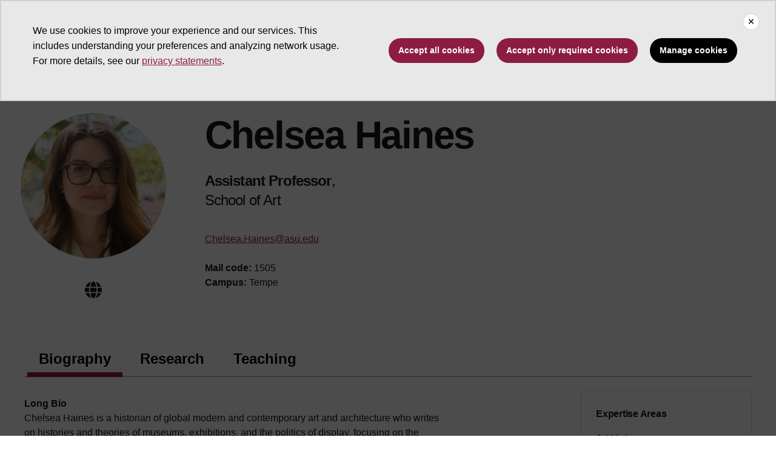

--- FILE ---
content_type: text/html; charset=UTF-8
request_url: https://search.asu.edu/profile/3987909
body_size: 12044
content:
<!DOCTYPE html>
<html class="fontawesome-i2svg-pending"  lang="en" dir="ltr">
  <head>
    <meta charset="utf-8" />
<script>window.dataLayer = window.dataLayer || [];</script>
<script>
    // Google Tag Manager - GTM-KDWN8Z
    (function(w,d,s,l,i){w[l]=w[l]||[];w[l].push({'gtm.start':
    new Date().getTime(),event:'gtm.js'});var f=d.getElementsByTagName(s)[0],
    j=d.createElement(s),dl=l!='dataLayer'?'&amp;l='+l:'';j.async=true;j.src=
    '//www.googletagmanager.com/gtm.js?id='+i+dl;f.parentNode.insertBefore(j,f);
    })(window,document,'script','dataLayer','GTM-KDWN8Z');
</script>
<meta name="description" content="ASU Search" />
<link rel="canonical" href="https://search.asu.edu/profile/3987909" />
<meta name="Generator" content="Drupal 10 (https://www.drupal.org)" />
<meta name="MobileOptimized" content="width" />
<meta name="HandheldFriendly" content="true" />
<meta name="viewport" content="width=device-width, initial-scale=1.0" />
<meta name="cmsversion" http-equiv="X-Name-of-Distro" content="Webspark2:2.14.2" />
<link rel="icon" href="/themes/webspark/renovation/favicon.ico" type="image/vnd.microsoft.icon" />

    <title>Chelsea Haines | ASU Search</title>
    <link rel="stylesheet" media="all" href="/sites/default/files/css/css_fAq0smVRYYXH4llGuZ5kewvLCQfacBDp1ygcAvorGbU.css?delta=0&amp;language=en&amp;theme=webdir&amp;include=[base64]" />
<link rel="stylesheet" media="all" href="/sites/default/files/css/css_xllDACgP-dVAppMSw0SbmFXtkEEOpJnabKeDx__uSZ8.css?delta=1&amp;language=en&amp;theme=webdir&amp;include=[base64]" />

    <script src="/core/assets/vendor/modernizr/modernizr.min.js?v=3.11.7"></script>

            <script defer src="/libraries/fontawesome/js/all.min.js"></script>
      <script defer src="/themes/webspark/renovation/js/asuawesome.js"></script>
  </head>
    <body>
      
    <!-- Google Tag Manager (noscript) - GTM-KDWN8Z -->
    <noscript><iframe src="//www.googletagmanager.com/ns.html?id=GTM-KDWN8Z"
    height="0" width="0" style="display:none;visibility:hidden"></iframe>
    </noscript>
    <!-- End Google Tag Manager (noscript) - GTM-KDWN8Z -->

      <div class="dialog-off-canvas-main-canvas" data-off-canvas-main-canvas>
      <header>
        
  <div class="block block--webdir-asubrandheader">

  
    

            
        <!-- Cookie Consent component will be initialized in this container. -->
        <div id="ws2CookieConsentContainer" class="cookieConsentContainer"></div>
        <!-- Header component will be initialized in this container. -->
        <div id="ws2HeaderContainer"></div>
      
  </div>


  </header>
<main>
  <div class="page page-wrapper-webspark ">
    <div class="pt-5 pb-5">

      
              <div id="skip-to-content" class="page__content center-container max-size-container">
            <div data-drupal-messages-fallback class="hidden"></div>
<div class="profile">
  <article>
    
    

          <div class="spacing-top-72 spacing-bottom-36 breakout">
  <div class="container uds-person-profile">
    <div class="profile-img-container">
      <div class="profile-img-placeholder mb-3">
        <img class="profile-img" src="https://webapp4.asu.edu/photo-ws/directory_photo/chaines4?size=medium&amp;break=1769403066&amp;blankImage2=1" alt="Chelsea Haines">
      </div>
              <ul class="person-social-medias">
                                                    <li>
              <a
                href="https://chelseahaines.com"
                aria-label="Go to user personal website"
                data-ga-event="link"
                data-ga-action="click"
                data-ga-name="onclick"
                data-ga-type="external link"
                data-ga-region="main content"
                data-ga-section="Chelsea Haines"
                data-ga="globe icon">
                <span class="fas fa-globe"></span>
              </a>
            </li>
                  </ul>
          </div>
    <div class="person">
      <h1 class="mt-0 mb-3">Chelsea Haines</h1>
      <div id="primary-affiliation">
        <div class="primary-title"><strong>Assistant Professor</strong>,</div>
        <div class="primary-dept"> School of Art </div>
      </div>
            <ul class="person-contact-info mt-2 mb-3">
                  <li>
            <div class="contact-row1">
              <a href="/cdn-cgi/l/email-protection#3b58535e57485e5a15535a52555e487b5a484e155e5f4e" aria-label="Email user" data-ga-event="link" data-ga-action="click" data-ga-name="onclick" data-ga-type="internal link" data-ga-region="main content" data-ga-section="Chelsea Haines" data-ga="chelsea.haines@asu.edu"><span class="__cf_email__" data-cfemail="93d0fbf6ffe0f6f2bddbf2fafdf6e0d3f2e0e6bdf6f7e6">[email&#160;protected]</span></a>
            </div>
          </li>
        
        
                      </ul>
              <ul class="person-contact-info">
                                <li>
              <div class="contact-row2 mb-2">
                                  <div class="mail-code"><strong>Mail code:</strong> 1505</div>
                                                  <div class="campus"><strong>Campus:</strong> Tempe</div>
                              </div>
            </li>
                    <li class="noheight">&zwnj;</li>
        </ul>
          </div>
  </div>
</div>
<div class=" field-group-tabs-wrapper"><div  class="container spacing-top-48">
  <nav class="uds-tabbed-panels uds-content-align " aria-label="tabbed panels">
    <div class="nav nav-tabs" id="nav-tab" role="tablist" data-scroll-position="0">
                              <a class="nav-item nav-link active"
          id="nav-group-biography-tab"
          href="#nav-group-biography"
          role="tab"
          data-bs-toggle="tab"
          aria-controls="nav-group-biography-tab"
          aria-selected="true"
          data-ga-event="link"
          data-ga-action="click"
          data-ga-name="onclick"
          data-ga-type="internal link"
          data-ga-section=""
          data-ga-region="main content"
          data-ga-text="group-biography">
          Biography
          </a>
                              <a class="nav-item nav-link "
          id="nav-group-research-tab"
          href="#nav-group-research"
          role="tab"
          data-bs-toggle="tab"
          aria-controls="nav-group-research-tab"
          aria-selected="false"
          data-ga-event="link"
          data-ga-action="click"
          data-ga-name="onclick"
          data-ga-type="internal link"
          data-ga-section=""
          data-ga-region="main content"
          data-ga-text="group-research">
          Research
          </a>
                              <a class="nav-item nav-link "
          id="nav-group-teaching-tab"
          href="#nav-group-teaching"
          role="tab"
          data-bs-toggle="tab"
          aria-controls="nav-group-teaching-tab"
          aria-selected="false"
          data-ga-event="link"
          data-ga-action="click"
          data-ga-name="onclick"
          data-ga-type="internal link"
          data-ga-section=""
          data-ga-region="main content"
          data-ga-text="group-teaching">
          Teaching
          </a>
          </div>
    <a
      class="scroll-control-prev"
      href="#tabs"
      role="button"
      data-scroll="prev"
      tabindex="-1"
      data-ga-event="select"
      data-ga-action="click"
      data-ga-name="onclick"
      data-ga-type="carousel"
      data-ga-section=""
      data-ga-region="main content"
      data-ga-text="left chevron">
      <span class="carousel-control-prev-icon" aria-hidden="true"></span>
      <span class="visually-hidden">Previous</span>
    </a>
    <a
      class="scroll-control-next"
      href="#tabs"
      role="button"
      data-scroll="next"
      tabindex="-1"
      data-ga-event="select"
      data-ga-action="click"
      data-ga-name="onclick"
      data-ga-type="carousel"
      data-ga-section=""
      data-ga-region="main content"
      data-ga-text="right chevron">
      <span class="carousel-control-next-icon" aria-hidden="true"></span>
      <span class="visually-hidden">Next</span>
    </a>
  </nav>
  <div class="row">
    <div class="col-lg-9">
      <div class="tab-content" id="nav-tabContent" tabindex="0">
                  <div
            class="tab-pane pane-width-700
            fade active show "
            id="nav-group-biography"
            role="tabpanel"
            aria-labelledby="nav-group-biography-tab">
                                                                                                                                                                                                                                                                                                                                                                                                                                                                                                                                                                                  
                                                        
  <div class="user__field-profile-biography mb-3">
    <div class="field__label fw-bold">
      Long Bio    </div>
                  <div class="field__item"><p>Chelsea Haines is a historian of global modern and contemporary art and architecture who writes on histories and theories of museums, exhibitions, and the politics of display, focusing on the Eastern Mediterranean and Middle East and particularly Israel and Palestine. At ASU, she incorporates into her research and teaching critical studies of citizenship,&nbsp;comparative borderlands, and material and ideological imaginings of land, landscape, and environment in modern and contemporary art.&nbsp;Her current book project explores the role of art exhibitions in Israeli nation-building from the 1940s to the 1960s. She is also at work on a new research project charting migrations of Jewish artists to Latin America during and after the Second World War.&nbsp;</p>
<p>She has published articles and reviews for journals including&nbsp;<em>ARTMargins, Critical Inquiry, Collections</em>: <em>A Journal for Museum and Archive Professionals</em>,&nbsp;<em>Journal of Curatorial Studies, Museum Management and Curatorship, The Journal of Holocaust Research,&nbsp;</em>and <em>Third Text.</em>&nbsp;She regularly writes art criticism for <em>Art in America</em> and <em>Hyperallergic</em>.&nbsp;She recently co-edited a special issue of the journal&nbsp;<em>ARTMargins</em>&nbsp;on <em>Art, Institutions, and Internationalism, 1945–1973</em> (Summer 2019) as well as the book&nbsp;<em>Entry Points: The Vera List Center Field Guide on Art and Social Justice</em>&nbsp;(Duke University Press 2015).</p>
<p>Chelsea received a PhD in Art History from The Graduate Center, City University of New York, in 2020.&nbsp;Her research has been supported by The Andy Warhol Foundation Arts Writers Grant, Fulbright Fellowship, New York Public Humanities Fellowship, and a Presidential Research Fellowship at The Center for the Humanities at The Graduate Center.</p>
<p>She has organized exhibitions and public programs for institutions such as&nbsp;Independent Curators International, Museum of Contemporary Art Detroit, Hudson Valley Museum of Contemporary Art, Portland State University, the Shanghai Biennial, and the Vera List Center for Art and Politics&nbsp;at The New School.</p></div>
              </div>

                                                        
                                                        
                                                                                                                                                                                                              </div>
                  <div
            class="tab-pane pane-width-700
            fade  "
            id="nav-group-research"
            role="tabpanel"
            aria-labelledby="nav-group-research-tab">
                                                                                                                                                                                                                                                                                                                                                                                                                                                                                                                                                                                  
                                                        
  <div class="user__field-profile-google-scholar mb-3">
    <div class="field__label fw-bold">
      Google Scholar URL    </div>
                  <div class="field__item"><a href="https://scholar.google.com/citations?hl=en&amp;user=qRqC8i8AAAAJ">https://scholar.google.com/citations?hl=en&amp;user=qRqC8i8AAAAJ</a></div>
              </div>

                                                        
                                                        
  <div class="user__field-profile-orcid-id mb-3">
    <div class="field__label fw-bold">
      ORCID Profile ID    </div>
                  <div class="field__item"><object style="margin-right: .25rem; position: relative; top: .15rem;" data="/themes/custom/webdir/assets/orcid_id_icon.svg" width="16" height="16"> </object><a href="https://orcid.org/0000-0003-1006-334X">https://orcid.org/0000-0003-1006-334X</a></div>
              </div>

                                                        
                                                        
                                                        
  <div class="user__field-profile-publications mb-3">
    <div class="field__label fw-bold">
      Publications    </div>
                  <div class="field__item"><p><strong>JOURNAL ARTICLES&nbsp;</strong></p>
<p>“Naftali Bezem on the Green Line.” <em>Critical Inquiry</em> 51, no. 3 (Spring 2025): 492–514.</p>
<p>“Traumatic Realism and Exhibition Design at the Ghetto Fighters’ House, 1953.” <em>Exhibiting the Holocaust in the Immediate Postwar Period: Histories, Practices, and Politics</em>, edited by Rachel Perry and Agata Pietrasik. Special issue of&nbsp;<a href="https://doi.org/10.1080/25785648.2023.2209419"><em>The Journal of Holocaust Research</em></a> (Summer 2023): 341–359.</p>
<ul>
<li>Translated into Hebrew as&nbsp;"ריאליזם טראומטי ועיצוב תערוכות בבית לוחמי הגטאות"&nbsp;<em>Dapim Studies of the Holocaust</em> (דפים לחקר השואה), vol. 37 (מאסף לז) (December 2024): 113–132.</li>
</ul>
<p>“A New State of the Arts: Developing the Biennial Model as Ethical Arts Practice.” <em>New Directions in Museum Ethics</em>. Special issue of <em>Museum Management &amp; Curatorship</em> 26, no. 2 (Spring 2011): 163–175.</p>
<p><strong>BOOK CHAPTERS&nbsp;</strong></p>
<p>“Viewing the Holocaust.” In <em>Visual Culture Encyclopedia</em>, Vol. 1 (<em>Histories, Theories, Globalities</em>), edited by Jane Kromm, Michael Gardiner, Julian Halyadyn, Heike Raphael-Hernandez. London: Bloomsbury Academic, 2025 (forthcoming).</p>
<p>“Messianic Affinities: Tali Keren’s<em> The Great Seal</em> and <em>Un-Charting.</em>” In <em>Imagined Israel(s): Projections of the Jewish State in the Arts</em>, edited by Rocco Giansante and Luna Goldberg. Leiden: Brill Publishers, 2023.</p>
<p>“Universal Civilization and National Cultures: Producing Israel at the Venice Biennale, 1948–1952.” In <em>Exhibitions Beyond Boundaries: Transnational Exchanges through Art, Architecture, and Design from 1945</em>, edited by Harriet Atkinson, Verity Clarkson, and Sarah Lichtman. London: Bloomsbury Academic, 2022.</p>
<p>“The Distant Image.” In <em>Assuming Boycott: Resistance, Agency, and Cultural&nbsp;Production</em>, edited by Kareem Estefan, Carin Kuoni, and Laura Raicovich. New York: OR Books, 2017.</p>
<p><strong>EDITED JOURNAL ISSUES&nbsp;</strong></p>
<p>Co-Editor (with Abigail Lapin-Dardashti). <em>Migration, Race, and Jewish Art of the Americas</em>. Special issue of <em>Latin American Jewish Studies</em> (Fall 2025) (forthcoming).</p>
<p>Co-Editor (with Gemma Sharpe). <em>Art, Institutions, and Internationalism, 1945</em>–<em>1973</em>. Special issue of&nbsp;<em>ARTMargins</em> 8, no 2 (Summer 2019).&nbsp;</p>
<p>Co-Editor (with Janet Marstine and Alexander Bauer), <em>New Directions in Museum Ethics</em>. Special issue of <em>Museum Management &amp; Curatorship</em> 26, no. 2 (Spring 2011).</p>
<p><strong>EXHIBITION CATALOGUES</strong></p>
<p>“When Sky and Ground Meet.” In <em>Interpretations: Portrait of a Museum</em>, edited by Yaniv Shapira. Ein Harod, Israel: Mishkan le-Omanut, 2019.</p>
<p>“Second Nature.” In <em>Second Nature</em>. New York: Parsons The New School for Design, 2017.</p>
<p>“Hidden in Plain Sight.” In <em>Dor Guez: The Sick Man of Europ</em>e. Jerusalem: The Museum for Islamic Art, 2017.</p>
<p>“Seeking Agency in Repetition: X90’s Copy as Original.” In <em>Mono Schwarz-Kogelnik</em>. New York: ISCP, 2013.</p>
<p><strong>BOOK REVIEWS&nbsp;</strong></p>
<p>Review of <em>In the Land of the Patriarchs: Design and Contestation in West Bank Settlements</em>,&nbsp;<a href="http://thirdtext.org/domains/thirdtext.com/local/media/images/medium/Chelsea_Haines_BOOK_REVIEW_In_the_land_of_the_patriarchs_PDF_3.pdf"><em>Third Text</em></a> (April 2024).</p>
<p><a href="https://www.artnews.com/art-in-america/aia-reviews/belonging-and-betrayal-house-of-fragile-things-1234615408/">Review of <em>Belonging and Betrayal: How Jews Made the Art World</em> Modern and <em>The House of Fragile Things: Jewish Art Collectors and the Fall of France</em></a>, <em>Art in America</em> (March 2022).</p>
<p>Review of <em>Curating Under Pressure: International Perspectives on Negotiating Conflict and Upholding Integrity</em>, <em>Journal of Curatorial Studies</em> 10, no. 1 (Spring 2021).</p>
<p>Review of <em>Museum Diplomacy: Transnational Public History and the U.S. Department of State</em>, <em>Collections</em>: <em>A Journal for Museum and Archive Professionals</em> 16, no. 4 (Winter 2020).</p>
<p>Review of <em>Exhibition as Social Intervention: ‘Culture in Action’ 1993</em>, <em>Journal of Curatorial Studies</em> 4, no. 1 (Spring 2015).</p>
<p><strong>CONFERENCE REVIEWS</strong></p>
<p>Review of <em>Exhibition as Medium</em>, <em>Journal of Curatorial Studies</em> 2, no. 2 (Winter 2013).</p>
<p><strong>INTERVIEWS</strong></p>
<p>“The Whole Earth Show Revisited: Interview with Jean-Hubert Martin,” <em>Mousse</em> 44, June 2014.</p>
<p>“Managing Impossibility: Interview with A.L. Steiner,” <em>Mousse</em> 43, March 2014.</p>
<p>“More Problems? Interview with Joshua Decter,” <em>Guernica</em>, December 16, 2013.&nbsp;</p>
<p>“History Repeating: Interview with Lucien Smith,” <em>Mousse</em> 40, October 2013.</p>
<p><strong>Art Criticism</strong></p>
<p>“<a href="https://www.artnews.com/art-in-america/features/holy-land-contested-images-religion-1234651228/">Picturing the Holy Land</a>,” <em>Art in America</em>, December 2022, 58–63.</p>
<p><strong>Exhibition Reviews</strong></p>
<p>“<a href="https://hyperallergic.com/746238/venice-biennale-yiddishland-pavilion/">At the Venice Biennale, a Border-Defying Yiddishland Pavilion</a>,” Hyperallergic, July 10, 2022.</p>
<p>“<a href="https://hyperallergic.com/685026/exhibiting-the-afterlives-of-looted-art/">Exhibiting the Afterlives of Looted Art</a>,” Hyperallergic, October 25, 2021.</p>
<p>“<a href="//www.artforum.com/picks/zineb-sedira-86994">Zineb Sedira</a>,” artforum.com, October 20, 2021.</p>
<p>“<a href="https://www.artforum.com/picks/tamir-zadok-72046">Tamir Zadok</a>,” artforum.com, November 8, 2017.</p>
<p>&nbsp;“<a href="https://www.artforum.com/picks/the-unmaking-of-art-49496">The Unmaking of Art</a>,” artforum.com, December 20, 2014.</p>
<p>“<a href="https://www.artforum.com/picks/the-studio-museum-in-harlem-48062">Charles Gaines</a>,” artforum.com, August 17, 2014.</p>
<p>“<a href="https://www.artforum.com/picks/zoe-beloff-47654">Days of the Commune</a>,” artforum.com, August 6, 2014.</p>
<p>“<a href="https://www.artforum.com/picks/confidence-building-measures-47413">Confidence Building Measures</a>,” artforum.com, July 6, 2014.</p>
<p>“<a href="https://www.artforum.com/picks/13-most-wanted-men-46813">13 Most Wanted Men</a>,” artforum.com, May 18, 2014.</p>
<p>“<a href="https://www.artforum.com/picks/mitchell-innes-nash-chelsea-46302">Leigh Ledare</a>,” artforum.com, April 17, 2014.</p>
<p>“<a href="https://www.artforum.com/picks/laure-prouvost-45596">Laure Prouvost</a>,” artforum.com, February 28, 2014.</p>
<p>“<a href="https://www.artforum.com/picks/miller-gallery-at-carnegie-mellonuniversity-">Alien She</a>,” artforum.com, January 13, 2014.</p>
<p>“<a href="https://www.artforum.com/picks/descartes-daughter-43720">Descartes Daughter</a>,” artforum.com, October 24, 2013.</p></div>
              </div>

                                                        
                                                                                                                                                        </div>
                  <div
            class="tab-pane pane-width-700
            fade  "
            id="nav-group-teaching"
            role="tabpanel"
            aria-labelledby="nav-group-teaching-tab">
                                                                                                                                                                                                                                                                                                                                                                                                                                                                                                                                                                                  
                                                          <h5>Courses</h5>

      <h5>2026 Spring</h5>
    
  
  <table class="webdir-profile-courses responsive-enabled table" data-striping="1">
    
              
                    <thead>
            <tr>
                                              <th>Course Number</th>
                                              <th>Course Title</th>
                          </tr>
          </thead>
          
                  <tbody>
                                <tr class="odd">
                          <td>ARS 592</td>
                          <td><a href="https://catalog.apps.asu.edu/catalog/classes/classlist?searchType=all&amp;collapse=Y&amp;keywords=23136&amp;term=2261">Research</a></td>
                        </tr>
                                <tr class="even">
                          <td>ARS 223</td>
                          <td><a href="https://catalog.apps.asu.edu/catalog/classes/classlist?searchType=all&amp;collapse=Y&amp;keywords=23422&amp;term=2261">Intro Museums &amp; Social Justice</a></td>
                        </tr>
                                <tr class="odd">
                          <td>ARS 223</td>
                          <td><a href="https://catalog.apps.asu.edu/catalog/classes/classlist?searchType=all&amp;collapse=Y&amp;keywords=23423&amp;term=2261">Intro Museums &amp; Social Justice</a></td>
                        </tr>
                                <tr class="even">
                          <td>ARS 499</td>
                          <td><a href="https://catalog.apps.asu.edu/catalog/classes/classlist?searchType=all&amp;collapse=Y&amp;keywords=24816&amp;term=2261">Individualized Instruction</a></td>
                        </tr>
                                <tr class="odd">
                          <td>ARS 499</td>
                          <td><a href="https://catalog.apps.asu.edu/catalog/classes/classlist?searchType=all&amp;collapse=Y&amp;keywords=24818&amp;term=2261">Individualized Instruction</a></td>
                        </tr>
                                <tr class="even">
                          <td>ARS 492</td>
                          <td><a href="https://catalog.apps.asu.edu/catalog/classes/classlist?searchType=all&amp;collapse=Y&amp;keywords=24824&amp;term=2261">Honors Directed Study</a></td>
                        </tr>
                                <tr class="odd">
                          <td>ARS 492</td>
                          <td><a href="https://catalog.apps.asu.edu/catalog/classes/classlist?searchType=all&amp;collapse=Y&amp;keywords=24830&amp;term=2261">Honors Directed Study</a></td>
                        </tr>
                                <tr class="even">
                          <td>ARS 493</td>
                          <td><a href="https://catalog.apps.asu.edu/catalog/classes/classlist?searchType=all&amp;collapse=Y&amp;keywords=24838&amp;term=2261">Honors Thesis</a></td>
                        </tr>
                                <tr class="odd">
                          <td>ARS 493</td>
                          <td><a href="https://catalog.apps.asu.edu/catalog/classes/classlist?searchType=all&amp;collapse=Y&amp;keywords=24846&amp;term=2261">Honors Thesis</a></td>
                        </tr>
                                <tr class="even">
                          <td>ARS 590</td>
                          <td><a href="https://catalog.apps.asu.edu/catalog/classes/classlist?searchType=all&amp;collapse=Y&amp;keywords=27640&amp;term=2261">Reading and Conference</a></td>
                        </tr>
                                <tr class="odd">
                          <td>ARS 590</td>
                          <td><a href="https://catalog.apps.asu.edu/catalog/classes/classlist?searchType=all&amp;collapse=Y&amp;keywords=27643&amp;term=2261">Reading and Conference</a></td>
                        </tr>
                                <tr class="even">
                          <td>ARS 590</td>
                          <td><a href="https://catalog.apps.asu.edu/catalog/classes/classlist?searchType=all&amp;collapse=Y&amp;keywords=27646&amp;term=2261">Reading and Conference</a></td>
                        </tr>
                                <tr class="odd">
                          <td>ARS 592</td>
                          <td><a href="https://catalog.apps.asu.edu/catalog/classes/classlist?searchType=all&amp;collapse=Y&amp;keywords=27649&amp;term=2261">Research</a></td>
                        </tr>
                                <tr class="even">
                          <td>ARS 492</td>
                          <td><a href="https://catalog.apps.asu.edu/catalog/classes/classlist?searchType=all&amp;collapse=Y&amp;keywords=27871&amp;term=2261">Honors Directed Study</a></td>
                        </tr>
                                <tr class="odd">
                          <td>ARS 480</td>
                          <td><a href="https://catalog.apps.asu.edu/catalog/classes/classlist?searchType=all&amp;collapse=Y&amp;keywords=28502&amp;term=2261">Research Methods</a></td>
                        </tr>
                                <tr class="even">
                          <td>ARS 480</td>
                          <td><a href="https://catalog.apps.asu.edu/catalog/classes/classlist?searchType=all&amp;collapse=Y&amp;keywords=30833&amp;term=2261">Research Methods</a></td>
                        </tr>
                                <tr class="odd">
                          <td>ARS 493</td>
                          <td><a href="https://catalog.apps.asu.edu/catalog/classes/classlist?searchType=all&amp;collapse=Y&amp;keywords=37046&amp;term=2261">Honors Thesis</a></td>
                        </tr>
                                <tr class="even">
                          <td>ARS 499</td>
                          <td><a href="https://catalog.apps.asu.edu/catalog/classes/classlist?searchType=all&amp;collapse=Y&amp;keywords=37067&amp;term=2261">Individualized Instruction</a></td>
                        </tr>
                    </tbody>
            
                </table>

      <h5>2025 Fall</h5>
    
  
  <table class="webdir-profile-courses responsive-enabled table" data-striping="1">
    
              
                    <thead>
            <tr>
                                              <th>Course Number</th>
                                              <th>Course Title</th>
                          </tr>
          </thead>
          
                  <tbody>
                                <tr class="odd">
                          <td>ARS 499</td>
                          <td><a href="https://catalog.apps.asu.edu/catalog/classes/classlist?searchType=all&amp;collapse=Y&amp;keywords=70529&amp;term=2257">Individualized Instruction</a></td>
                        </tr>
                                <tr class="even">
                          <td>ARS 499</td>
                          <td><a href="https://catalog.apps.asu.edu/catalog/classes/classlist?searchType=all&amp;collapse=Y&amp;keywords=70539&amp;term=2257">Individualized Instruction</a></td>
                        </tr>
                                <tr class="odd">
                          <td>ARS 499</td>
                          <td><a href="https://catalog.apps.asu.edu/catalog/classes/classlist?searchType=all&amp;collapse=Y&amp;keywords=70548&amp;term=2257">Individualized Instruction</a></td>
                        </tr>
                                <tr class="even">
                          <td>ARS 592</td>
                          <td><a href="https://catalog.apps.asu.edu/catalog/classes/classlist?searchType=all&amp;collapse=Y&amp;keywords=70559&amp;term=2257">Research</a></td>
                        </tr>
                                <tr class="odd">
                          <td>ARS 592</td>
                          <td><a href="https://catalog.apps.asu.edu/catalog/classes/classlist?searchType=all&amp;collapse=Y&amp;keywords=70565&amp;term=2257">Research</a></td>
                        </tr>
                                <tr class="even">
                          <td>ARS 792</td>
                          <td><a href="https://catalog.apps.asu.edu/catalog/classes/classlist?searchType=all&amp;collapse=Y&amp;keywords=70591&amp;term=2257">Research</a></td>
                        </tr>
                                <tr class="odd">
                          <td>ARS 492</td>
                          <td><a href="https://catalog.apps.asu.edu/catalog/classes/classlist?searchType=all&amp;collapse=Y&amp;keywords=73498&amp;term=2257">Honors Directed Study</a></td>
                        </tr>
                                <tr class="even">
                          <td>ARS 493</td>
                          <td><a href="https://catalog.apps.asu.edu/catalog/classes/classlist?searchType=all&amp;collapse=Y&amp;keywords=73500&amp;term=2257">Honors Thesis</a></td>
                        </tr>
                                <tr class="odd">
                          <td>ARS 590</td>
                          <td><a href="https://catalog.apps.asu.edu/catalog/classes/classlist?searchType=all&amp;collapse=Y&amp;keywords=73524&amp;term=2257">Reading and Conference</a></td>
                        </tr>
                                <tr class="even">
                          <td>ARS 590</td>
                          <td><a href="https://catalog.apps.asu.edu/catalog/classes/classlist?searchType=all&amp;collapse=Y&amp;keywords=73526&amp;term=2257">Reading and Conference</a></td>
                        </tr>
                                <tr class="odd">
                          <td>ARS 590</td>
                          <td><a href="https://catalog.apps.asu.edu/catalog/classes/classlist?searchType=all&amp;collapse=Y&amp;keywords=73528&amp;term=2257">Reading and Conference</a></td>
                        </tr>
                                <tr class="even">
                          <td>ARS 599</td>
                          <td><a href="https://catalog.apps.asu.edu/catalog/classes/classlist?searchType=all&amp;collapse=Y&amp;keywords=73532&amp;term=2257">Thesis</a></td>
                        </tr>
                                <tr class="odd">
                          <td>ARS 690</td>
                          <td><a href="https://catalog.apps.asu.edu/catalog/classes/classlist?searchType=all&amp;collapse=Y&amp;keywords=73534&amp;term=2257">Reading and Conference</a></td>
                        </tr>
                                <tr class="even">
                          <td>ARS 690</td>
                          <td><a href="https://catalog.apps.asu.edu/catalog/classes/classlist?searchType=all&amp;collapse=Y&amp;keywords=73535&amp;term=2257">Reading and Conference</a></td>
                        </tr>
                                <tr class="odd">
                          <td>ARS 690</td>
                          <td><a href="https://catalog.apps.asu.edu/catalog/classes/classlist?searchType=all&amp;collapse=Y&amp;keywords=73536&amp;term=2257">Reading and Conference</a></td>
                        </tr>
                                <tr class="even">
                          <td>ARS 692</td>
                          <td><a href="https://catalog.apps.asu.edu/catalog/classes/classlist?searchType=all&amp;collapse=Y&amp;keywords=73540&amp;term=2257">Research</a></td>
                        </tr>
                                <tr class="odd">
                          <td>ARS 790</td>
                          <td><a href="https://catalog.apps.asu.edu/catalog/classes/classlist?searchType=all&amp;collapse=Y&amp;keywords=73552&amp;term=2257">Reading and Conference</a></td>
                        </tr>
                                <tr class="even">
                          <td>ARS 790</td>
                          <td><a href="https://catalog.apps.asu.edu/catalog/classes/classlist?searchType=all&amp;collapse=Y&amp;keywords=73553&amp;term=2257">Reading and Conference</a></td>
                        </tr>
                                <tr class="odd">
                          <td>ARS 790</td>
                          <td><a href="https://catalog.apps.asu.edu/catalog/classes/classlist?searchType=all&amp;collapse=Y&amp;keywords=73554&amp;term=2257">Reading and Conference</a></td>
                        </tr>
                                <tr class="even">
                          <td>ARS 799</td>
                          <td><a href="https://catalog.apps.asu.edu/catalog/classes/classlist?searchType=all&amp;collapse=Y&amp;keywords=73559&amp;term=2257">Dissertation</a></td>
                        </tr>
                                <tr class="odd">
                          <td>ARS 494</td>
                          <td><a href="https://catalog.apps.asu.edu/catalog/classes/classlist?searchType=all&amp;collapse=Y&amp;keywords=76648&amp;term=2257">Special Topics</a></td>
                        </tr>
                                <tr class="even">
                          <td>ARS 494</td>
                          <td><a href="https://catalog.apps.asu.edu/catalog/classes/classlist?searchType=all&amp;collapse=Y&amp;keywords=76649&amp;term=2257">Special Topics</a></td>
                        </tr>
                                <tr class="odd">
                          <td>ARS 492</td>
                          <td><a href="https://catalog.apps.asu.edu/catalog/classes/classlist?searchType=all&amp;collapse=Y&amp;keywords=76732&amp;term=2257">Honors Directed Study</a></td>
                        </tr>
                                <tr class="even">
                          <td>ARS 492</td>
                          <td><a href="https://catalog.apps.asu.edu/catalog/classes/classlist?searchType=all&amp;collapse=Y&amp;keywords=76743&amp;term=2257">Honors Directed Study</a></td>
                        </tr>
                                <tr class="odd">
                          <td>ARS 493</td>
                          <td><a href="https://catalog.apps.asu.edu/catalog/classes/classlist?searchType=all&amp;collapse=Y&amp;keywords=76771&amp;term=2257">Honors Thesis</a></td>
                        </tr>
                                <tr class="even">
                          <td>ARS 493</td>
                          <td><a href="https://catalog.apps.asu.edu/catalog/classes/classlist?searchType=all&amp;collapse=Y&amp;keywords=76781&amp;term=2257">Honors Thesis</a></td>
                        </tr>
                                <tr class="odd">
                          <td>ARS 498</td>
                          <td><a href="https://catalog.apps.asu.edu/catalog/classes/classlist?searchType=all&amp;collapse=Y&amp;keywords=84595&amp;term=2257">Pro-Seminar</a></td>
                        </tr>
                                <tr class="even">
                          <td>ARS 591</td>
                          <td><a href="https://catalog.apps.asu.edu/catalog/classes/classlist?searchType=all&amp;collapse=Y&amp;keywords=84596&amp;term=2257">Seminar</a></td>
                        </tr>
                    </tbody>
            
                </table>

      <h5>2025 Spring</h5>
    
  
  <table class="webdir-profile-courses responsive-enabled table" data-striping="1">
    
              
                    <thead>
            <tr>
                                              <th>Course Number</th>
                                              <th>Course Title</th>
                          </tr>
          </thead>
          
                  <tbody>
                                <tr class="odd">
                          <td>ARS 592</td>
                          <td><a href="https://catalog.apps.asu.edu/catalog/classes/classlist?searchType=all&amp;collapse=Y&amp;keywords=24708&amp;term=2251">Research</a></td>
                        </tr>
                                <tr class="even">
                          <td>ARS 223</td>
                          <td><a href="https://catalog.apps.asu.edu/catalog/classes/classlist?searchType=all&amp;collapse=Y&amp;keywords=25081&amp;term=2251">Intro Museums &amp; Social Justice</a></td>
                        </tr>
                                <tr class="odd">
                          <td>ARS 223</td>
                          <td><a href="https://catalog.apps.asu.edu/catalog/classes/classlist?searchType=all&amp;collapse=Y&amp;keywords=25082&amp;term=2251">Intro Museums &amp; Social Justice</a></td>
                        </tr>
                                <tr class="even">
                          <td>ARS 499</td>
                          <td><a href="https://catalog.apps.asu.edu/catalog/classes/classlist?searchType=all&amp;collapse=Y&amp;keywords=26854&amp;term=2251">Individualized Instruction</a></td>
                        </tr>
                                <tr class="odd">
                          <td>ARS 499</td>
                          <td><a href="https://catalog.apps.asu.edu/catalog/classes/classlist?searchType=all&amp;collapse=Y&amp;keywords=26856&amp;term=2251">Individualized Instruction</a></td>
                        </tr>
                                <tr class="even">
                          <td>ARS 492</td>
                          <td><a href="https://catalog.apps.asu.edu/catalog/classes/classlist?searchType=all&amp;collapse=Y&amp;keywords=26862&amp;term=2251">Honors Directed Study</a></td>
                        </tr>
                                <tr class="odd">
                          <td>ARS 492</td>
                          <td><a href="https://catalog.apps.asu.edu/catalog/classes/classlist?searchType=all&amp;collapse=Y&amp;keywords=26868&amp;term=2251">Honors Directed Study</a></td>
                        </tr>
                                <tr class="even">
                          <td>ARS 493</td>
                          <td><a href="https://catalog.apps.asu.edu/catalog/classes/classlist?searchType=all&amp;collapse=Y&amp;keywords=26876&amp;term=2251">Honors Thesis</a></td>
                        </tr>
                                <tr class="odd">
                          <td>ARS 493</td>
                          <td><a href="https://catalog.apps.asu.edu/catalog/classes/classlist?searchType=all&amp;collapse=Y&amp;keywords=26884&amp;term=2251">Honors Thesis</a></td>
                        </tr>
                                <tr class="even">
                          <td>ARS 590</td>
                          <td><a href="https://catalog.apps.asu.edu/catalog/classes/classlist?searchType=all&amp;collapse=Y&amp;keywords=31182&amp;term=2251">Reading and Conference</a></td>
                        </tr>
                                <tr class="odd">
                          <td>ARS 590</td>
                          <td><a href="https://catalog.apps.asu.edu/catalog/classes/classlist?searchType=all&amp;collapse=Y&amp;keywords=31185&amp;term=2251">Reading and Conference</a></td>
                        </tr>
                                <tr class="even">
                          <td>ARS 590</td>
                          <td><a href="https://catalog.apps.asu.edu/catalog/classes/classlist?searchType=all&amp;collapse=Y&amp;keywords=31189&amp;term=2251">Reading and Conference</a></td>
                        </tr>
                                <tr class="odd">
                          <td>ARS 592</td>
                          <td><a href="https://catalog.apps.asu.edu/catalog/classes/classlist?searchType=all&amp;collapse=Y&amp;keywords=31192&amp;term=2251">Research</a></td>
                        </tr>
                                <tr class="even">
                          <td>ARS 492</td>
                          <td><a href="https://catalog.apps.asu.edu/catalog/classes/classlist?searchType=all&amp;collapse=Y&amp;keywords=31603&amp;term=2251">Honors Directed Study</a></td>
                        </tr>
                    </tbody>
            
                </table>

      <h5>2024 Fall</h5>
    
  
  <table class="webdir-profile-courses responsive-enabled table" data-striping="1">
    
              
                    <thead>
            <tr>
                                              <th>Course Number</th>
                                              <th>Course Title</th>
                          </tr>
          </thead>
          
                  <tbody>
                                <tr class="odd">
                          <td>ARS 499</td>
                          <td><a href="https://catalog.apps.asu.edu/catalog/classes/classlist?searchType=all&amp;collapse=Y&amp;keywords=71766&amp;term=2247">Individualized Instruction</a></td>
                        </tr>
                                <tr class="even">
                          <td>ARS 499</td>
                          <td><a href="https://catalog.apps.asu.edu/catalog/classes/classlist?searchType=all&amp;collapse=Y&amp;keywords=71777&amp;term=2247">Individualized Instruction</a></td>
                        </tr>
                                <tr class="odd">
                          <td>ARS 499</td>
                          <td><a href="https://catalog.apps.asu.edu/catalog/classes/classlist?searchType=all&amp;collapse=Y&amp;keywords=71789&amp;term=2247">Individualized Instruction</a></td>
                        </tr>
                                <tr class="even">
                          <td>ARS 592</td>
                          <td><a href="https://catalog.apps.asu.edu/catalog/classes/classlist?searchType=all&amp;collapse=Y&amp;keywords=71801&amp;term=2247">Research</a></td>
                        </tr>
                                <tr class="odd">
                          <td>ARS 592</td>
                          <td><a href="https://catalog.apps.asu.edu/catalog/classes/classlist?searchType=all&amp;collapse=Y&amp;keywords=71808&amp;term=2247">Research</a></td>
                        </tr>
                                <tr class="even">
                          <td>ARS 792</td>
                          <td><a href="https://catalog.apps.asu.edu/catalog/classes/classlist?searchType=all&amp;collapse=Y&amp;keywords=71837&amp;term=2247">Research</a></td>
                        </tr>
                                <tr class="odd">
                          <td>ARS 101</td>
                          <td><a href="https://catalog.apps.asu.edu/catalog/classes/classlist?searchType=all&amp;collapse=Y&amp;keywords=74987&amp;term=2247">Art-Prehistory thru Middle Age</a></td>
                        </tr>
                                <tr class="even">
                          <td>ARS 492</td>
                          <td><a href="https://catalog.apps.asu.edu/catalog/classes/classlist?searchType=all&amp;collapse=Y&amp;keywords=75299&amp;term=2247">Honors Directed Study</a></td>
                        </tr>
                                <tr class="odd">
                          <td>ARS 493</td>
                          <td><a href="https://catalog.apps.asu.edu/catalog/classes/classlist?searchType=all&amp;collapse=Y&amp;keywords=75301&amp;term=2247">Honors Thesis</a></td>
                        </tr>
                                <tr class="even">
                          <td>ARS 590</td>
                          <td><a href="https://catalog.apps.asu.edu/catalog/classes/classlist?searchType=all&amp;collapse=Y&amp;keywords=75328&amp;term=2247">Reading and Conference</a></td>
                        </tr>
                                <tr class="odd">
                          <td>ARS 590</td>
                          <td><a href="https://catalog.apps.asu.edu/catalog/classes/classlist?searchType=all&amp;collapse=Y&amp;keywords=75330&amp;term=2247">Reading and Conference</a></td>
                        </tr>
                                <tr class="even">
                          <td>ARS 590</td>
                          <td><a href="https://catalog.apps.asu.edu/catalog/classes/classlist?searchType=all&amp;collapse=Y&amp;keywords=75332&amp;term=2247">Reading and Conference</a></td>
                        </tr>
                                <tr class="odd">
                          <td>ARS 599</td>
                          <td><a href="https://catalog.apps.asu.edu/catalog/classes/classlist?searchType=all&amp;collapse=Y&amp;keywords=75336&amp;term=2247">Thesis</a></td>
                        </tr>
                                <tr class="even">
                          <td>ARS 690</td>
                          <td><a href="https://catalog.apps.asu.edu/catalog/classes/classlist?searchType=all&amp;collapse=Y&amp;keywords=75338&amp;term=2247">Reading and Conference</a></td>
                        </tr>
                                <tr class="odd">
                          <td>ARS 690</td>
                          <td><a href="https://catalog.apps.asu.edu/catalog/classes/classlist?searchType=all&amp;collapse=Y&amp;keywords=75339&amp;term=2247">Reading and Conference</a></td>
                        </tr>
                                <tr class="even">
                          <td>ARS 690</td>
                          <td><a href="https://catalog.apps.asu.edu/catalog/classes/classlist?searchType=all&amp;collapse=Y&amp;keywords=75340&amp;term=2247">Reading and Conference</a></td>
                        </tr>
                                <tr class="odd">
                          <td>ARS 692</td>
                          <td><a href="https://catalog.apps.asu.edu/catalog/classes/classlist?searchType=all&amp;collapse=Y&amp;keywords=75344&amp;term=2247">Research</a></td>
                        </tr>
                                <tr class="even">
                          <td>ARS 790</td>
                          <td><a href="https://catalog.apps.asu.edu/catalog/classes/classlist?searchType=all&amp;collapse=Y&amp;keywords=75358&amp;term=2247">Reading and Conference</a></td>
                        </tr>
                                <tr class="odd">
                          <td>ARS 790</td>
                          <td><a href="https://catalog.apps.asu.edu/catalog/classes/classlist?searchType=all&amp;collapse=Y&amp;keywords=75359&amp;term=2247">Reading and Conference</a></td>
                        </tr>
                                <tr class="even">
                          <td>ARS 790</td>
                          <td><a href="https://catalog.apps.asu.edu/catalog/classes/classlist?searchType=all&amp;collapse=Y&amp;keywords=75360&amp;term=2247">Reading and Conference</a></td>
                        </tr>
                                <tr class="odd">
                          <td>ARS 799</td>
                          <td><a href="https://catalog.apps.asu.edu/catalog/classes/classlist?searchType=all&amp;collapse=Y&amp;keywords=75365&amp;term=2247">Dissertation</a></td>
                        </tr>
                                <tr class="even">
                          <td>ARS 494</td>
                          <td><a href="https://catalog.apps.asu.edu/catalog/classes/classlist?searchType=all&amp;collapse=Y&amp;keywords=79367&amp;term=2247">Special Topics</a></td>
                        </tr>
                                <tr class="odd">
                          <td>ARS 494</td>
                          <td><a href="https://catalog.apps.asu.edu/catalog/classes/classlist?searchType=all&amp;collapse=Y&amp;keywords=79368&amp;term=2247">Special Topics</a></td>
                        </tr>
                                <tr class="even">
                          <td>ARS 492</td>
                          <td><a href="https://catalog.apps.asu.edu/catalog/classes/classlist?searchType=all&amp;collapse=Y&amp;keywords=79516&amp;term=2247">Honors Directed Study</a></td>
                        </tr>
                                <tr class="odd">
                          <td>ARS 492</td>
                          <td><a href="https://catalog.apps.asu.edu/catalog/classes/classlist?searchType=all&amp;collapse=Y&amp;keywords=79528&amp;term=2247">Honors Directed Study</a></td>
                        </tr>
                                <tr class="even">
                          <td>ARS 493</td>
                          <td><a href="https://catalog.apps.asu.edu/catalog/classes/classlist?searchType=all&amp;collapse=Y&amp;keywords=79568&amp;term=2247">Honors Thesis</a></td>
                        </tr>
                                <tr class="odd">
                          <td>ARS 493</td>
                          <td><a href="https://catalog.apps.asu.edu/catalog/classes/classlist?searchType=all&amp;collapse=Y&amp;keywords=79579&amp;term=2247">Honors Thesis</a></td>
                        </tr>
                    </tbody>
            
                </table>

      <h5>2024 Summer</h5>
    
  
  <table class="webdir-profile-courses responsive-enabled table" data-striping="1">
    
              
                    <thead>
            <tr>
                                              <th>Course Number</th>
                                              <th>Course Title</th>
                          </tr>
          </thead>
          
                  <tbody>
                                <tr class="odd">
                          <td>ARS 101</td>
                          <td><a href="https://catalog.apps.asu.edu/catalog/classes/classlist?searchType=all&amp;collapse=Y&amp;keywords=40092&amp;term=2244">Art-Prehistory thru Middle Age</a></td>
                        </tr>
                                <tr class="even">
                          <td>ARS 101</td>
                          <td><a href="https://catalog.apps.asu.edu/catalog/classes/classlist?searchType=all&amp;collapse=Y&amp;keywords=40721&amp;term=2244">Art-Prehistory thru Middle Age</a></td>
                        </tr>
                                <tr class="odd">
                          <td>ASB 792</td>
                          <td><a href="https://catalog.apps.asu.edu/catalog/classes/classlist?searchType=all&amp;collapse=Y&amp;keywords=40774&amp;term=2244">Research</a></td>
                        </tr>
                    </tbody>
            
                </table>

      <h5>2024 Spring</h5>
    
  
  <table class="webdir-profile-courses responsive-enabled table" data-striping="1">
    
              
                    <thead>
            <tr>
                                              <th>Course Number</th>
                                              <th>Course Title</th>
                          </tr>
          </thead>
          
                  <tbody>
                                <tr class="odd">
                          <td>ARS 592</td>
                          <td><a href="https://catalog.apps.asu.edu/catalog/classes/classlist?searchType=all&amp;collapse=Y&amp;keywords=26926&amp;term=2241">Research</a></td>
                        </tr>
                                <tr class="even">
                          <td>ARS 223</td>
                          <td><a href="https://catalog.apps.asu.edu/catalog/classes/classlist?searchType=all&amp;collapse=Y&amp;keywords=27496&amp;term=2241">Intro Museums &amp; Social Justice</a></td>
                        </tr>
                                <tr class="odd">
                          <td>ARS 223</td>
                          <td><a href="https://catalog.apps.asu.edu/catalog/classes/classlist?searchType=all&amp;collapse=Y&amp;keywords=27497&amp;term=2241">Intro Museums &amp; Social Justice</a></td>
                        </tr>
                                <tr class="even">
                          <td>ARS 499</td>
                          <td><a href="https://catalog.apps.asu.edu/catalog/classes/classlist?searchType=all&amp;collapse=Y&amp;keywords=30361&amp;term=2241">Individualized Instruction</a></td>
                        </tr>
                                <tr class="odd">
                          <td>ARS 499</td>
                          <td><a href="https://catalog.apps.asu.edu/catalog/classes/classlist?searchType=all&amp;collapse=Y&amp;keywords=30363&amp;term=2241">Individualized Instruction</a></td>
                        </tr>
                                <tr class="even">
                          <td>ARS 492</td>
                          <td><a href="https://catalog.apps.asu.edu/catalog/classes/classlist?searchType=all&amp;collapse=Y&amp;keywords=30369&amp;term=2241">Honors Directed Study</a></td>
                        </tr>
                                <tr class="odd">
                          <td>ARS 492</td>
                          <td><a href="https://catalog.apps.asu.edu/catalog/classes/classlist?searchType=all&amp;collapse=Y&amp;keywords=30375&amp;term=2241">Honors Directed Study</a></td>
                        </tr>
                                <tr class="even">
                          <td>ARS 493</td>
                          <td><a href="https://catalog.apps.asu.edu/catalog/classes/classlist?searchType=all&amp;collapse=Y&amp;keywords=30384&amp;term=2241">Honors Thesis</a></td>
                        </tr>
                                <tr class="odd">
                          <td>ARS 493</td>
                          <td><a href="https://catalog.apps.asu.edu/catalog/classes/classlist?searchType=all&amp;collapse=Y&amp;keywords=30392&amp;term=2241">Honors Thesis</a></td>
                        </tr>
                                <tr class="even">
                          <td>ARS 590</td>
                          <td><a href="https://catalog.apps.asu.edu/catalog/classes/classlist?searchType=all&amp;collapse=Y&amp;keywords=36831&amp;term=2241">Reading and Conference</a></td>
                        </tr>
                                <tr class="odd">
                          <td>ARS 590</td>
                          <td><a href="https://catalog.apps.asu.edu/catalog/classes/classlist?searchType=all&amp;collapse=Y&amp;keywords=36834&amp;term=2241">Reading and Conference</a></td>
                        </tr>
                                <tr class="even">
                          <td>ARS 590</td>
                          <td><a href="https://catalog.apps.asu.edu/catalog/classes/classlist?searchType=all&amp;collapse=Y&amp;keywords=36838&amp;term=2241">Reading and Conference</a></td>
                        </tr>
                                <tr class="odd">
                          <td>ARS 592</td>
                          <td><a href="https://catalog.apps.asu.edu/catalog/classes/classlist?searchType=all&amp;collapse=Y&amp;keywords=36841&amp;term=2241">Research</a></td>
                        </tr>
                                <tr class="even">
                          <td>ARS 492</td>
                          <td><a href="https://catalog.apps.asu.edu/catalog/classes/classlist?searchType=all&amp;collapse=Y&amp;keywords=37312&amp;term=2241">Honors Directed Study</a></td>
                        </tr>
                    </tbody>
            
                </table>

      <h5>2023 Fall</h5>
    
  
  <table class="webdir-profile-courses responsive-enabled table" data-striping="1">
    
              
                    <thead>
            <tr>
                                              <th>Course Number</th>
                                              <th>Course Title</th>
                          </tr>
          </thead>
          
                  <tbody>
                                <tr class="odd">
                          <td>ARS 499</td>
                          <td><a href="https://catalog.apps.asu.edu/catalog/classes/classlist?searchType=all&amp;collapse=Y&amp;keywords=83149&amp;term=2237">Individualized Instruction</a></td>
                        </tr>
                                <tr class="even">
                          <td>ARS 499</td>
                          <td><a href="https://catalog.apps.asu.edu/catalog/classes/classlist?searchType=all&amp;collapse=Y&amp;keywords=83160&amp;term=2237">Individualized Instruction</a></td>
                        </tr>
                                <tr class="odd">
                          <td>ARS 499</td>
                          <td><a href="https://catalog.apps.asu.edu/catalog/classes/classlist?searchType=all&amp;collapse=Y&amp;keywords=83173&amp;term=2237">Individualized Instruction</a></td>
                        </tr>
                                <tr class="even">
                          <td>ARS 592</td>
                          <td><a href="https://catalog.apps.asu.edu/catalog/classes/classlist?searchType=all&amp;collapse=Y&amp;keywords=83188&amp;term=2237">Research</a></td>
                        </tr>
                                <tr class="odd">
                          <td>ARS 592</td>
                          <td><a href="https://catalog.apps.asu.edu/catalog/classes/classlist?searchType=all&amp;collapse=Y&amp;keywords=83195&amp;term=2237">Research</a></td>
                        </tr>
                                <tr class="even">
                          <td>ARS 792</td>
                          <td><a href="https://catalog.apps.asu.edu/catalog/classes/classlist?searchType=all&amp;collapse=Y&amp;keywords=83224&amp;term=2237">Research</a></td>
                        </tr>
                                <tr class="odd">
                          <td>ARS 480</td>
                          <td><a href="https://catalog.apps.asu.edu/catalog/classes/classlist?searchType=all&amp;collapse=Y&amp;keywords=85504&amp;term=2237">Research Methods</a></td>
                        </tr>
                                <tr class="even">
                          <td>ARS 492</td>
                          <td><a href="https://catalog.apps.asu.edu/catalog/classes/classlist?searchType=all&amp;collapse=Y&amp;keywords=87519&amp;term=2237">Honors Directed Study</a></td>
                        </tr>
                                <tr class="odd">
                          <td>ARS 493</td>
                          <td><a href="https://catalog.apps.asu.edu/catalog/classes/classlist?searchType=all&amp;collapse=Y&amp;keywords=87521&amp;term=2237">Honors Thesis</a></td>
                        </tr>
                                <tr class="even">
                          <td>ARS 590</td>
                          <td><a href="https://catalog.apps.asu.edu/catalog/classes/classlist?searchType=all&amp;collapse=Y&amp;keywords=87550&amp;term=2237">Reading and Conference</a></td>
                        </tr>
                                <tr class="odd">
                          <td>ARS 590</td>
                          <td><a href="https://catalog.apps.asu.edu/catalog/classes/classlist?searchType=all&amp;collapse=Y&amp;keywords=87552&amp;term=2237">Reading and Conference</a></td>
                        </tr>
                                <tr class="even">
                          <td>ARS 590</td>
                          <td><a href="https://catalog.apps.asu.edu/catalog/classes/classlist?searchType=all&amp;collapse=Y&amp;keywords=87554&amp;term=2237">Reading and Conference</a></td>
                        </tr>
                                <tr class="odd">
                          <td>ARS 599</td>
                          <td><a href="https://catalog.apps.asu.edu/catalog/classes/classlist?searchType=all&amp;collapse=Y&amp;keywords=87558&amp;term=2237">Thesis</a></td>
                        </tr>
                                <tr class="even">
                          <td>ARS 690</td>
                          <td><a href="https://catalog.apps.asu.edu/catalog/classes/classlist?searchType=all&amp;collapse=Y&amp;keywords=87560&amp;term=2237">Reading and Conference</a></td>
                        </tr>
                                <tr class="odd">
                          <td>ARS 690</td>
                          <td><a href="https://catalog.apps.asu.edu/catalog/classes/classlist?searchType=all&amp;collapse=Y&amp;keywords=87561&amp;term=2237">Reading and Conference</a></td>
                        </tr>
                                <tr class="even">
                          <td>ARS 690</td>
                          <td><a href="https://catalog.apps.asu.edu/catalog/classes/classlist?searchType=all&amp;collapse=Y&amp;keywords=87562&amp;term=2237">Reading and Conference</a></td>
                        </tr>
                                <tr class="odd">
                          <td>ARS 692</td>
                          <td><a href="https://catalog.apps.asu.edu/catalog/classes/classlist?searchType=all&amp;collapse=Y&amp;keywords=87566&amp;term=2237">Research</a></td>
                        </tr>
                                <tr class="even">
                          <td>ARS 790</td>
                          <td><a href="https://catalog.apps.asu.edu/catalog/classes/classlist?searchType=all&amp;collapse=Y&amp;keywords=87585&amp;term=2237">Reading and Conference</a></td>
                        </tr>
                                <tr class="odd">
                          <td>ARS 790</td>
                          <td><a href="https://catalog.apps.asu.edu/catalog/classes/classlist?searchType=all&amp;collapse=Y&amp;keywords=87586&amp;term=2237">Reading and Conference</a></td>
                        </tr>
                                <tr class="even">
                          <td>ARS 790</td>
                          <td><a href="https://catalog.apps.asu.edu/catalog/classes/classlist?searchType=all&amp;collapse=Y&amp;keywords=87587&amp;term=2237">Reading and Conference</a></td>
                        </tr>
                                <tr class="odd">
                          <td>ARS 799</td>
                          <td><a href="https://catalog.apps.asu.edu/catalog/classes/classlist?searchType=all&amp;collapse=Y&amp;keywords=87592&amp;term=2237">Dissertation</a></td>
                        </tr>
                                <tr class="even">
                          <td>ARS 480</td>
                          <td><a href="https://catalog.apps.asu.edu/catalog/classes/classlist?searchType=all&amp;collapse=Y&amp;keywords=93566&amp;term=2237">Research Methods</a></td>
                        </tr>
                                <tr class="odd">
                          <td>ARS 494</td>
                          <td><a href="https://catalog.apps.asu.edu/catalog/classes/classlist?searchType=all&amp;collapse=Y&amp;keywords=93748&amp;term=2237">Special Topics</a></td>
                        </tr>
                                <tr class="even">
                          <td>ARS 494</td>
                          <td><a href="https://catalog.apps.asu.edu/catalog/classes/classlist?searchType=all&amp;collapse=Y&amp;keywords=93749&amp;term=2237">Special Topics</a></td>
                        </tr>
                                <tr class="odd">
                          <td>ARS 492</td>
                          <td><a href="https://catalog.apps.asu.edu/catalog/classes/classlist?searchType=all&amp;collapse=Y&amp;keywords=93950&amp;term=2237">Honors Directed Study</a></td>
                        </tr>
                                <tr class="even">
                          <td>ARS 492</td>
                          <td><a href="https://catalog.apps.asu.edu/catalog/classes/classlist?searchType=all&amp;collapse=Y&amp;keywords=93964&amp;term=2237">Honors Directed Study</a></td>
                        </tr>
                                <tr class="odd">
                          <td>ARS 493</td>
                          <td><a href="https://catalog.apps.asu.edu/catalog/classes/classlist?searchType=all&amp;collapse=Y&amp;keywords=94012&amp;term=2237">Honors Thesis</a></td>
                        </tr>
                                <tr class="even">
                          <td>ARS 493</td>
                          <td><a href="https://catalog.apps.asu.edu/catalog/classes/classlist?searchType=all&amp;collapse=Y&amp;keywords=94024&amp;term=2237">Honors Thesis</a></td>
                        </tr>
                    </tbody>
            
                </table>

      <h5>2023 Summer</h5>
    
  
  <table class="webdir-profile-courses responsive-enabled table" data-striping="1">
    
              
                    <thead>
            <tr>
                                              <th>Course Number</th>
                                              <th>Course Title</th>
                          </tr>
          </thead>
          
                  <tbody>
                                <tr class="odd">
                          <td>ASB 792</td>
                          <td><a href="https://catalog.apps.asu.edu/catalog/classes/classlist?searchType=all&amp;collapse=Y&amp;keywords=40863&amp;term=2234">Research</a></td>
                        </tr>
                                <tr class="even">
                          <td>ARS 480</td>
                          <td><a href="https://catalog.apps.asu.edu/catalog/classes/classlist?searchType=all&amp;collapse=Y&amp;keywords=47945&amp;term=2234">Research Methods</a></td>
                        </tr>
                                <tr class="odd">
                          <td>ARS 480</td>
                          <td><a href="https://catalog.apps.asu.edu/catalog/classes/classlist?searchType=all&amp;collapse=Y&amp;keywords=47946&amp;term=2234">Research Methods</a></td>
                        </tr>
                    </tbody>
            
                </table>

      <h5>2023 Spring</h5>
    
  
  <table class="webdir-profile-courses responsive-enabled table" data-striping="1">
    
              
                    <thead>
            <tr>
                                              <th>Course Number</th>
                                              <th>Course Title</th>
                          </tr>
          </thead>
          
                  <tbody>
                                <tr class="odd">
                          <td>ARS 480</td>
                          <td><a href="https://catalog.apps.asu.edu/catalog/classes/classlist?searchType=all&amp;collapse=Y&amp;keywords=22771&amp;term=2231">Research Methods</a></td>
                        </tr>
                                <tr class="even">
                          <td>ARS 700</td>
                          <td><a href="https://catalog.apps.asu.edu/catalog/classes/classlist?searchType=all&amp;collapse=Y&amp;keywords=30816&amp;term=2231">Research Methods</a></td>
                        </tr>
                                <tr class="odd">
                          <td>ARS 592</td>
                          <td><a href="https://catalog.apps.asu.edu/catalog/classes/classlist?searchType=all&amp;collapse=Y&amp;keywords=31282&amp;term=2231">Research</a></td>
                        </tr>
                                <tr class="even">
                          <td>ARS 223</td>
                          <td><a href="https://catalog.apps.asu.edu/catalog/classes/classlist?searchType=all&amp;collapse=Y&amp;keywords=32174&amp;term=2231">Intro Museums &amp; Social Justice</a></td>
                        </tr>
                                <tr class="odd">
                          <td>ARS 223</td>
                          <td><a href="https://catalog.apps.asu.edu/catalog/classes/classlist?searchType=all&amp;collapse=Y&amp;keywords=32175&amp;term=2231">Intro Museums &amp; Social Justice</a></td>
                        </tr>
                                <tr class="even">
                          <td>ARS 499</td>
                          <td><a href="https://catalog.apps.asu.edu/catalog/classes/classlist?searchType=all&amp;collapse=Y&amp;keywords=36235&amp;term=2231">Individualized Instruction</a></td>
                        </tr>
                                <tr class="odd">
                          <td>ARS 499</td>
                          <td><a href="https://catalog.apps.asu.edu/catalog/classes/classlist?searchType=all&amp;collapse=Y&amp;keywords=36237&amp;term=2231">Individualized Instruction</a></td>
                        </tr>
                                <tr class="even">
                          <td>ARS 492</td>
                          <td><a href="https://catalog.apps.asu.edu/catalog/classes/classlist?searchType=all&amp;collapse=Y&amp;keywords=36243&amp;term=2231">Honors Directed Study</a></td>
                        </tr>
                                <tr class="odd">
                          <td>ARS 492</td>
                          <td><a href="https://catalog.apps.asu.edu/catalog/classes/classlist?searchType=all&amp;collapse=Y&amp;keywords=36249&amp;term=2231">Honors Directed Study</a></td>
                        </tr>
                                <tr class="even">
                          <td>ARS 493</td>
                          <td><a href="https://catalog.apps.asu.edu/catalog/classes/classlist?searchType=all&amp;collapse=Y&amp;keywords=36261&amp;term=2231">Honors Thesis</a></td>
                        </tr>
                                <tr class="odd">
                          <td>ARS 493</td>
                          <td><a href="https://catalog.apps.asu.edu/catalog/classes/classlist?searchType=all&amp;collapse=Y&amp;keywords=36269&amp;term=2231">Honors Thesis</a></td>
                        </tr>
                                <tr class="even">
                          <td>ARS 480</td>
                          <td><a href="https://catalog.apps.asu.edu/catalog/classes/classlist?searchType=all&amp;collapse=Y&amp;keywords=36312&amp;term=2231">Research Methods</a></td>
                        </tr>
                    </tbody>
            
                </table>

      <h5>2022 Fall</h5>
    
  
  <table class="webdir-profile-courses responsive-enabled table" data-striping="1">
    
              
                    <thead>
            <tr>
                                              <th>Course Number</th>
                                              <th>Course Title</th>
                          </tr>
          </thead>
          
                  <tbody>
                                <tr class="odd">
                          <td>ARS 480</td>
                          <td><a href="https://catalog.apps.asu.edu/catalog/classes/classlist?searchType=all&amp;collapse=Y&amp;keywords=79170&amp;term=2227">Research Methods</a></td>
                        </tr>
                                <tr class="even">
                          <td>ARS 250</td>
                          <td><a href="https://catalog.apps.asu.edu/catalog/classes/classlist?searchType=all&amp;collapse=Y&amp;keywords=80346&amp;term=2227">History of Photography</a></td>
                        </tr>
                                <tr class="odd">
                          <td>ARS 250</td>
                          <td><a href="https://catalog.apps.asu.edu/catalog/classes/classlist?searchType=all&amp;collapse=Y&amp;keywords=80347&amp;term=2227">History of Photography</a></td>
                        </tr>
                                <tr class="even">
                          <td>ARS 499</td>
                          <td><a href="https://catalog.apps.asu.edu/catalog/classes/classlist?searchType=all&amp;collapse=Y&amp;keywords=85158&amp;term=2227">Individualized Instruction</a></td>
                        </tr>
                                <tr class="odd">
                          <td>ARS 499</td>
                          <td><a href="https://catalog.apps.asu.edu/catalog/classes/classlist?searchType=all&amp;collapse=Y&amp;keywords=85170&amp;term=2227">Individualized Instruction</a></td>
                        </tr>
                                <tr class="even">
                          <td>ARS 499</td>
                          <td><a href="https://catalog.apps.asu.edu/catalog/classes/classlist?searchType=all&amp;collapse=Y&amp;keywords=85184&amp;term=2227">Individualized Instruction</a></td>
                        </tr>
                                <tr class="odd">
                          <td>ARS 592</td>
                          <td><a href="https://catalog.apps.asu.edu/catalog/classes/classlist?searchType=all&amp;collapse=Y&amp;keywords=85200&amp;term=2227">Research</a></td>
                        </tr>
                                <tr class="even">
                          <td>ARS 592</td>
                          <td><a href="https://catalog.apps.asu.edu/catalog/classes/classlist?searchType=all&amp;collapse=Y&amp;keywords=85209&amp;term=2227">Research</a></td>
                        </tr>
                                <tr class="odd">
                          <td>ARS 792</td>
                          <td><a href="https://catalog.apps.asu.edu/catalog/classes/classlist?searchType=all&amp;collapse=Y&amp;keywords=85251&amp;term=2227">Research</a></td>
                        </tr>
                                <tr class="even">
                          <td>ARS 480</td>
                          <td><a href="https://catalog.apps.asu.edu/catalog/classes/classlist?searchType=all&amp;collapse=Y&amp;keywords=88637&amp;term=2227">Research Methods</a></td>
                        </tr>
                                <tr class="odd">
                          <td>ARS 101</td>
                          <td><a href="https://catalog.apps.asu.edu/catalog/classes/classlist?searchType=all&amp;collapse=Y&amp;keywords=91203&amp;term=2227">Art-Prehistory thru Middle Age</a></td>
                        </tr>
                                <tr class="even">
                          <td>ARS 492</td>
                          <td><a href="https://catalog.apps.asu.edu/catalog/classes/classlist?searchType=all&amp;collapse=Y&amp;keywords=91952&amp;term=2227">Honors Directed Study</a></td>
                        </tr>
                                <tr class="odd">
                          <td>ARS 493</td>
                          <td><a href="https://catalog.apps.asu.edu/catalog/classes/classlist?searchType=all&amp;collapse=Y&amp;keywords=91955&amp;term=2227">Honors Thesis</a></td>
                        </tr>
                                <tr class="even">
                          <td>ARS 590</td>
                          <td><a href="https://catalog.apps.asu.edu/catalog/classes/classlist?searchType=all&amp;collapse=Y&amp;keywords=92000&amp;term=2227">Reading and Conference</a></td>
                        </tr>
                                <tr class="odd">
                          <td>ARS 590</td>
                          <td><a href="https://catalog.apps.asu.edu/catalog/classes/classlist?searchType=all&amp;collapse=Y&amp;keywords=92002&amp;term=2227">Reading and Conference</a></td>
                        </tr>
                                <tr class="even">
                          <td>ARS 590</td>
                          <td><a href="https://catalog.apps.asu.edu/catalog/classes/classlist?searchType=all&amp;collapse=Y&amp;keywords=92004&amp;term=2227">Reading and Conference</a></td>
                        </tr>
                                <tr class="odd">
                          <td>ARS 599</td>
                          <td><a href="https://catalog.apps.asu.edu/catalog/classes/classlist?searchType=all&amp;collapse=Y&amp;keywords=92009&amp;term=2227">Thesis</a></td>
                        </tr>
                                <tr class="even">
                          <td>ARS 690</td>
                          <td><a href="https://catalog.apps.asu.edu/catalog/classes/classlist?searchType=all&amp;collapse=Y&amp;keywords=92011&amp;term=2227">Reading and Conference</a></td>
                        </tr>
                                <tr class="odd">
                          <td>ARS 690</td>
                          <td><a href="https://catalog.apps.asu.edu/catalog/classes/classlist?searchType=all&amp;collapse=Y&amp;keywords=92012&amp;term=2227">Reading and Conference</a></td>
                        </tr>
                                <tr class="even">
                          <td>ARS 690</td>
                          <td><a href="https://catalog.apps.asu.edu/catalog/classes/classlist?searchType=all&amp;collapse=Y&amp;keywords=92013&amp;term=2227">Reading and Conference</a></td>
                        </tr>
                                <tr class="odd">
                          <td>ARS 692</td>
                          <td><a href="https://catalog.apps.asu.edu/catalog/classes/classlist?searchType=all&amp;collapse=Y&amp;keywords=92018&amp;term=2227">Research</a></td>
                        </tr>
                                <tr class="even">
                          <td>ARS 790</td>
                          <td><a href="https://catalog.apps.asu.edu/catalog/classes/classlist?searchType=all&amp;collapse=Y&amp;keywords=92045&amp;term=2227">Reading and Conference</a></td>
                        </tr>
                                <tr class="odd">
                          <td>ARS 790</td>
                          <td><a href="https://catalog.apps.asu.edu/catalog/classes/classlist?searchType=all&amp;collapse=Y&amp;keywords=92046&amp;term=2227">Reading and Conference</a></td>
                        </tr>
                                <tr class="even">
                          <td>ARS 790</td>
                          <td><a href="https://catalog.apps.asu.edu/catalog/classes/classlist?searchType=all&amp;collapse=Y&amp;keywords=92047&amp;term=2227">Reading and Conference</a></td>
                        </tr>
                                <tr class="odd">
                          <td>ARS 799</td>
                          <td><a href="https://catalog.apps.asu.edu/catalog/classes/classlist?searchType=all&amp;collapse=Y&amp;keywords=92053&amp;term=2227">Dissertation</a></td>
                        </tr>
                    </tbody>
            
                </table>

      <h5>2022 Summer</h5>
    
  
  <table class="webdir-profile-courses responsive-enabled table" data-striping="1">
    
              
                    <thead>
            <tr>
                                              <th>Course Number</th>
                                              <th>Course Title</th>
                          </tr>
          </thead>
          
                  <tbody>
                                <tr class="odd">
                          <td>ARS 101</td>
                          <td><a href="https://catalog.apps.asu.edu/catalog/classes/classlist?searchType=all&amp;collapse=Y&amp;keywords=40120&amp;term=2224">Art-Prehistory thru Middle Age</a></td>
                        </tr>
                                <tr class="even">
                          <td>ARS 101</td>
                          <td><a href="https://catalog.apps.asu.edu/catalog/classes/classlist?searchType=all&amp;collapse=Y&amp;keywords=40860&amp;term=2224">Art-Prehistory thru Middle Age</a></td>
                        </tr>
                    </tbody>
            
                </table>

      <h5>2022 Spring</h5>
    
  
  <table class="webdir-profile-courses responsive-enabled table" data-striping="1">
    
              
                    <thead>
            <tr>
                                              <th>Course Number</th>
                                              <th>Course Title</th>
                          </tr>
          </thead>
          
                  <tbody>
                                <tr class="odd">
                          <td>ARS 101</td>
                          <td><a href="https://catalog.apps.asu.edu/catalog/classes/classlist?searchType=all&amp;collapse=Y&amp;keywords=13546&amp;term=2221">Art-Prehistory thru Middle Age</a></td>
                        </tr>
                                <tr class="even">
                          <td>ARS 101</td>
                          <td><a href="https://catalog.apps.asu.edu/catalog/classes/classlist?searchType=all&amp;collapse=Y&amp;keywords=13547&amp;term=2221">Art-Prehistory thru Middle Age</a></td>
                        </tr>
                                <tr class="odd">
                          <td>ARS 102</td>
                          <td><a href="https://catalog.apps.asu.edu/catalog/classes/classlist?searchType=all&amp;collapse=Y&amp;keywords=13890&amp;term=2221">Art Renaissance to Modernism</a></td>
                        </tr>
                                <tr class="even">
                          <td>ARS 102</td>
                          <td><a href="https://catalog.apps.asu.edu/catalog/classes/classlist?searchType=all&amp;collapse=Y&amp;keywords=18834&amp;term=2221">Art Renaissance to Modernism</a></td>
                        </tr>
                                <tr class="odd">
                          <td>ARS 101</td>
                          <td><a href="https://catalog.apps.asu.edu/catalog/classes/classlist?searchType=all&amp;collapse=Y&amp;keywords=31817&amp;term=2221">Art-Prehistory thru Middle Age</a></td>
                        </tr>
                                <tr class="even">
                          <td>ARS 101</td>
                          <td><a href="https://catalog.apps.asu.edu/catalog/classes/classlist?searchType=all&amp;collapse=Y&amp;keywords=31818&amp;term=2221">Art-Prehistory thru Middle Age</a></td>
                        </tr>
                                <tr class="odd">
                          <td>ARS 102</td>
                          <td><a href="https://catalog.apps.asu.edu/catalog/classes/classlist?searchType=all&amp;collapse=Y&amp;keywords=31819&amp;term=2221">Art Renaissance to Modernism</a></td>
                        </tr>
                                <tr class="even">
                          <td>ARS 102</td>
                          <td><a href="https://catalog.apps.asu.edu/catalog/classes/classlist?searchType=all&amp;collapse=Y&amp;keywords=31820&amp;term=2221">Art Renaissance to Modernism</a></td>
                        </tr>
                                <tr class="odd">
                          <td>ARS 592</td>
                          <td><a href="https://catalog.apps.asu.edu/catalog/classes/classlist?searchType=all&amp;collapse=Y&amp;keywords=37486&amp;term=2221">Research</a></td>
                        </tr>
                    </tbody>
            
                </table>

      <h5>2021 Fall</h5>
    
  
  <table class="webdir-profile-courses responsive-enabled table" data-striping="1">
    
              
                    <thead>
            <tr>
                                              <th>Course Number</th>
                                              <th>Course Title</th>
                          </tr>
          </thead>
          
                  <tbody>
                                <tr class="odd">
                          <td>ARS 101</td>
                          <td><a href="https://catalog.apps.asu.edu/catalog/classes/classlist?searchType=all&amp;collapse=Y&amp;keywords=73060&amp;term=2217">Art-Prehistory thru Middle Age</a></td>
                        </tr>
                                <tr class="even">
                          <td>ARS 101</td>
                          <td><a href="https://catalog.apps.asu.edu/catalog/classes/classlist?searchType=all&amp;collapse=Y&amp;keywords=73751&amp;term=2217">Art-Prehistory thru Middle Age</a></td>
                        </tr>
                                <tr class="odd">
                          <td>ARS 250</td>
                          <td><a href="https://catalog.apps.asu.edu/catalog/classes/classlist?searchType=all&amp;collapse=Y&amp;keywords=81749&amp;term=2217">History of Photography</a></td>
                        </tr>
                                <tr class="even">
                          <td>ARS 250</td>
                          <td><a href="https://catalog.apps.asu.edu/catalog/classes/classlist?searchType=all&amp;collapse=Y&amp;keywords=81750&amp;term=2217">History of Photography</a></td>
                        </tr>
                                <tr class="odd">
                          <td>ARS 499</td>
                          <td><a href="https://catalog.apps.asu.edu/catalog/classes/classlist?searchType=all&amp;collapse=Y&amp;keywords=87979&amp;term=2217">Individualized Instruction</a></td>
                        </tr>
                                <tr class="even">
                          <td>ARS 499</td>
                          <td><a href="https://catalog.apps.asu.edu/catalog/classes/classlist?searchType=all&amp;collapse=Y&amp;keywords=87992&amp;term=2217">Individualized Instruction</a></td>
                        </tr>
                                <tr class="odd">
                          <td>ARS 499</td>
                          <td><a href="https://catalog.apps.asu.edu/catalog/classes/classlist?searchType=all&amp;collapse=Y&amp;keywords=88009&amp;term=2217">Individualized Instruction</a></td>
                        </tr>
                                <tr class="even">
                          <td>ARS 592</td>
                          <td><a href="https://catalog.apps.asu.edu/catalog/classes/classlist?searchType=all&amp;collapse=Y&amp;keywords=88027&amp;term=2217">Research</a></td>
                        </tr>
                                <tr class="odd">
                          <td>ARS 592</td>
                          <td><a href="https://catalog.apps.asu.edu/catalog/classes/classlist?searchType=all&amp;collapse=Y&amp;keywords=88036&amp;term=2217">Research</a></td>
                        </tr>
                                <tr class="even">
                          <td>ARS 595</td>
                          <td><a href="https://catalog.apps.asu.edu/catalog/classes/classlist?searchType=all&amp;collapse=Y&amp;keywords=88046&amp;term=2217">Continuing Registration</a></td>
                        </tr>
                                <tr class="odd">
                          <td>ARS 792</td>
                          <td><a href="https://catalog.apps.asu.edu/catalog/classes/classlist?searchType=all&amp;collapse=Y&amp;keywords=88080&amp;term=2217">Research</a></td>
                        </tr>
                                <tr class="even">
                          <td>ARS 795</td>
                          <td><a href="https://catalog.apps.asu.edu/catalog/classes/classlist?searchType=all&amp;collapse=Y&amp;keywords=88089&amp;term=2217">Continuing Registration</a></td>
                        </tr>
                                <tr class="odd">
                          <td>ARS 101</td>
                          <td><a href="https://catalog.apps.asu.edu/catalog/classes/classlist?searchType=all&amp;collapse=Y&amp;keywords=96550&amp;term=2217">Art-Prehistory thru Middle Age</a></td>
                        </tr>
                                <tr class="even">
                          <td>ARS 101</td>
                          <td><a href="https://catalog.apps.asu.edu/catalog/classes/classlist?searchType=all&amp;collapse=Y&amp;keywords=96551&amp;term=2217">Art-Prehistory thru Middle Age</a></td>
                        </tr>
                                <tr class="odd">
                          <td>ARS 102</td>
                          <td><a href="https://catalog.apps.asu.edu/catalog/classes/classlist?searchType=all&amp;collapse=Y&amp;keywords=96582&amp;term=2217">Art Renaissance to Modernism</a></td>
                        </tr>
                                <tr class="even">
                          <td>ARS 102</td>
                          <td><a href="https://catalog.apps.asu.edu/catalog/classes/classlist?searchType=all&amp;collapse=Y&amp;keywords=96583&amp;term=2217">Art Renaissance to Modernism</a></td>
                        </tr>
                                <tr class="odd">
                          <td>ARS 492</td>
                          <td><a href="https://catalog.apps.asu.edu/catalog/classes/classlist?searchType=all&amp;collapse=Y&amp;keywords=97406&amp;term=2217">Honors Directed Study</a></td>
                        </tr>
                                <tr class="even">
                          <td>ARS 493</td>
                          <td><a href="https://catalog.apps.asu.edu/catalog/classes/classlist?searchType=all&amp;collapse=Y&amp;keywords=97409&amp;term=2217">Honors Thesis</a></td>
                        </tr>
                                <tr class="odd">
                          <td>ARS 590</td>
                          <td><a href="https://catalog.apps.asu.edu/catalog/classes/classlist?searchType=all&amp;collapse=Y&amp;keywords=97458&amp;term=2217">Reading and Conference</a></td>
                        </tr>
                                <tr class="even">
                          <td>ARS 590</td>
                          <td><a href="https://catalog.apps.asu.edu/catalog/classes/classlist?searchType=all&amp;collapse=Y&amp;keywords=97460&amp;term=2217">Reading and Conference</a></td>
                        </tr>
                                <tr class="odd">
                          <td>ARS 590</td>
                          <td><a href="https://catalog.apps.asu.edu/catalog/classes/classlist?searchType=all&amp;collapse=Y&amp;keywords=97462&amp;term=2217">Reading and Conference</a></td>
                        </tr>
                                <tr class="even">
                          <td>ARS 599</td>
                          <td><a href="https://catalog.apps.asu.edu/catalog/classes/classlist?searchType=all&amp;collapse=Y&amp;keywords=97467&amp;term=2217">Thesis</a></td>
                        </tr>
                                <tr class="odd">
                          <td>ARS 690</td>
                          <td><a href="https://catalog.apps.asu.edu/catalog/classes/classlist?searchType=all&amp;collapse=Y&amp;keywords=97470&amp;term=2217">Reading and Conference</a></td>
                        </tr>
                                <tr class="even">
                          <td>ARS 690</td>
                          <td><a href="https://catalog.apps.asu.edu/catalog/classes/classlist?searchType=all&amp;collapse=Y&amp;keywords=97471&amp;term=2217">Reading and Conference</a></td>
                        </tr>
                                <tr class="odd">
                          <td>ARS 690</td>
                          <td><a href="https://catalog.apps.asu.edu/catalog/classes/classlist?searchType=all&amp;collapse=Y&amp;keywords=97472&amp;term=2217">Reading and Conference</a></td>
                        </tr>
                                <tr class="even">
                          <td>ARS 692</td>
                          <td><a href="https://catalog.apps.asu.edu/catalog/classes/classlist?searchType=all&amp;collapse=Y&amp;keywords=97477&amp;term=2217">Research</a></td>
                        </tr>
                                <tr class="odd">
                          <td>ARS 790</td>
                          <td><a href="https://catalog.apps.asu.edu/catalog/classes/classlist?searchType=all&amp;collapse=Y&amp;keywords=97507&amp;term=2217">Reading and Conference</a></td>
                        </tr>
                                <tr class="even">
                          <td>ARS 790</td>
                          <td><a href="https://catalog.apps.asu.edu/catalog/classes/classlist?searchType=all&amp;collapse=Y&amp;keywords=97508&amp;term=2217">Reading and Conference</a></td>
                        </tr>
                                <tr class="odd">
                          <td>ARS 790</td>
                          <td><a href="https://catalog.apps.asu.edu/catalog/classes/classlist?searchType=all&amp;collapse=Y&amp;keywords=97509&amp;term=2217">Reading and Conference</a></td>
                        </tr>
                                <tr class="even">
                          <td>ARS 799</td>
                          <td><a href="https://catalog.apps.asu.edu/catalog/classes/classlist?searchType=all&amp;collapse=Y&amp;keywords=97515&amp;term=2217">Dissertation</a></td>
                        </tr>
                    </tbody>
            
                </table>

  

                                                        
                                                                                                                                                        </div>
              </div>
    </div>
    <div class="col-lg-3">
              <div class="expertise-view-container">
          <h5>Expertise Areas</h5>
                      <div><a href="https://search.asu.edu/webdir/profiles-in-expertise-areas/3154">Art History</a></div>
                      <div><a href="https://search.asu.edu/webdir/profiles-in-expertise-areas/2248">Art History and Museum Studies</a></div>
                      <div><a href="https://search.asu.edu/webdir/profiles-in-expertise-areas/3205">Middle Eastern Studies</a></div>
                  </div>
          </div>
  </div>
</div>



</div>
      </article>
</div>


        </div>
          </div>
  </div>
</main>
  <footer class="page__footer" id="asu-footer" role="contentinfo">
      
  <div class="block block--webdir-asufooter">

  
    

            

<div class="wrapper" id="wrapper-footer-innovation">
  <div class="container" id="footer-innovation">
    <div class="row">
      <div class="col">
        <div class="d-flex footer-innovation-links">
          <nav class="nav" aria-label="University Services">
            <a
              class="nav-link"
              href="https://www.asu.edu/about/locations-maps"
              data-ga-footer-type="internal link"
              data-ga-footer-section="secondary footer"
              data-ga-footer="maps and locations"
              data-ga-footer-component=""
            >Maps and Locations</a>
            <a
              class="nav-link"
              href="https://cfo.asu.edu/applicant"
              data-ga-footer-type="internal link"
              data-ga-footer-section="secondary footer"
              data-ga-footer="jobs"
              data-ga-footer-component=""
            >Jobs</a>
            <a
              class="nav-link"
              href="https://search.asu.edu/?search-tabs=web_dir_faculty_staff"
              data-ga-footer-type="internal link"
              data-ga-footer-section="secondary footer"
              data-ga-footer="directory"
              data-ga-footer-component=""
            >Directory</a>
            <a
              class="nav-link"
              href="https://www.asu.edu/about/contact"
              data-ga-footer-type="internal link"
              data-ga-footer-section="secondary footer"
              data-ga-footer="contact asu"
              data-ga-footer-component=""
            >Contact ASU</a>
            <a
              class="nav-link"
              href="https://my.asu.edu"
              data-ga-footer-type="internal link"
              data-ga-footer-section="secondary footer"
              data-ga-footer="my asu"
              data-ga-footer-component=""
            >My ASU</a>
          </nav>
          <a
            class="img-link"
            href="https://www.asu.edu/rankings"
            data-ga-footer-type="internal link"
            data-ga-footer-section="secondary footer"
            data-ga-footer="#1 in the u.s. for innovation"
            data-ga-footer-component=""
          >
            <img src="/modules/webspark/asu_footer/img/240917_ASU_Rankings_GOLD.png" loading="lazy" height="392" width="1798" alt="Repeatedly ranked #1 on 20+ lists in the last 3 years">
          </a>
        </div>
      </div>
    </div>
  </div>
</div>

<div class="wrapper" id="wrapper-footer-colophon">
  <div class="container" id="footer-colophon">
    <div class="row">
      <div class="col">
        <div class="footer-legal-links">
          <nav class="nav colophon" aria-label="University Legal and Compliance">
            <a
              class="nav-link"
              href="https://www.asu.edu/about/copyright-trademark"
              data-ga-footer-type="internal link"
              data-ga-footer-section="tertiary footer"
              data-ga-footer="copyright and trademark"
              data-ga-footer-component=""
            >Copyright and Trademark</a>
            <a
              class="nav-link"
              href="https://accessibility.asu.edu/report"
              data-ga-footer-type="internal link"
              data-ga-footer-section="tertiary footer"
              data-ga-footer="accessibility"
              data-ga-footer-component=""
            >Accessibility</a>
            <a
              class="nav-link"
              href="https://www.asu.edu/about/privacy"
              data-ga-footer-type="internal link"
              data-ga-footer-section="tertiary footer"
              data-ga-footer="privacy"
              data-ga-footer-component=""
            >Privacy</a>
            <a
              class="nav-link"
              href="https://www.asu.edu/about/terms-of-use"
              data-ga-footer-type="internal link"
              data-ga-footer-section="tertiary footer"
              data-ga-footer="terms of use"
              data-ga-footer-component=""
            >Terms of Use</a>
            <a
              class="nav-link"
              href="https://www.asu.edu/emergency"
              data-ga-footer-type="internal link"
              data-ga-footer-section="tertiary footer"
              data-ga-footer="emergency"
              data-ga-footer-component=""
            >Emergency</a>
          </nav>
        </div>
      </div>
    </div>
  </div>
</div>

      
  </div>


  </footer>

  </div>

    
    <script data-cfasync="false" src="/cdn-cgi/scripts/5c5dd728/cloudflare-static/email-decode.min.js"></script><script type="application/json" data-drupal-selector="drupal-settings-json">{"path":{"baseUrl":"\/","pathPrefix":"","currentPath":"user\/323675","currentPathIsAdmin":false,"isFront":false,"currentLanguage":"en","themeUrl":"themes\/custom\/webdir"},"pluralDelimiter":"\u0003","suppressDeprecationErrors":true,"ajaxPageState":{"libraries":"[base64]","theme":"webdir","theme_token":null},"ajaxTrustedUrl":[],"field_group":{"tabs":{"mode":"default","context":"view","settings":{"classes":"","id":"","direction":"horizontal"}},"tab":{"mode":"default","context":"view","settings":{"classes":"","id":"","formatter":"closed","description":""}}},"widthBreakpoint":640,"asu_brand":{"props":{"baseUrl":"https:\/\/search.asu.edu\/","title":"ASU Search","parentOrg":"","parentOrgUrl":"","expandOnHover":0,"loginLink":"\/caslogin","logoutLink":"\/caslogout","loggedIn":false,"userName":"","navTree":[{"href":"\/","text":"Home","items":"","buttons":"","type":"icon-home","class":"home"},{"href":"https:\/\/www.asu.edu\/news-events","text":"News\/Events","items":"","buttons":""},{"href":"https:\/\/www.asu.edu\/academics","text":"Academics","items":"","buttons":""},{"href":"https:\/\/www.asu.edu\/admission","text":"Admission","items":"","buttons":""},{"href":"https:\/\/www.asu.edu\/research","text":"Research","items":"","buttons":""},{"href":"https:\/\/www.asu.edu\/athletics","text":"Athletics","items":"","buttons":""},{"href":"https:\/\/www.asu.edu\/alumni","text":"Alumni","items":"","buttons":""},{"href":"https:\/\/www.asu.edu\/giving","text":"Giving","items":"","buttons":""},{"href":"https:\/\/www.asu.edu\/president","text":"President","items":"","buttons":""},{"href":"https:\/\/www.asu.edu\/about","text":"About ASU","items":"","buttons":""}],"logo":{"alt":"Arizona State University","title":"ASU home page","src":"\/modules\/webspark\/asu_brand\/node_modules\/@asu\/component-header\/dist\/assets\/img\/arizona-state-university-logo-vertical.png","mobileSrc":"\/modules\/webspark\/asu_brand\/node_modules\/@asu\/component-header\/dist\/assets\/img\/arizona-state-university-logo.png","brandLink":"https:\/\/www.asu.edu"},"searchUrl":"\/search"},"cookie_consent":0},"is_admin":false,"user":{"uid":0,"permissionsHash":"79b81af67d3e2096e8d36aabbc143452df221a111d09e3147c9e4dea0e0f5f8f"}}</script>
<script src="/sites/default/files/js/js_5-rv9E10-d297GL6yEUHLFWmc504ffcvrWF8A64ZZTQ.js?scope=footer&amp;delta=0&amp;language=en&amp;theme=webdir&amp;include=[base64]"></script>

  <script defer src="https://static.cloudflareinsights.com/beacon.min.js/vcd15cbe7772f49c399c6a5babf22c1241717689176015" integrity="sha512-ZpsOmlRQV6y907TI0dKBHq9Md29nnaEIPlkf84rnaERnq6zvWvPUqr2ft8M1aS28oN72PdrCzSjY4U6VaAw1EQ==" data-cf-beacon='{"rayId":"9c3d64a669bbd685","version":"2025.9.1","serverTiming":{"name":{"cfExtPri":true,"cfEdge":true,"cfOrigin":true,"cfL4":true,"cfSpeedBrain":true,"cfCacheStatus":true}},"token":"277cfcd0c61a45a28a0965fee3339e35","b":1}' crossorigin="anonymous"></script>
</body>
</html>

